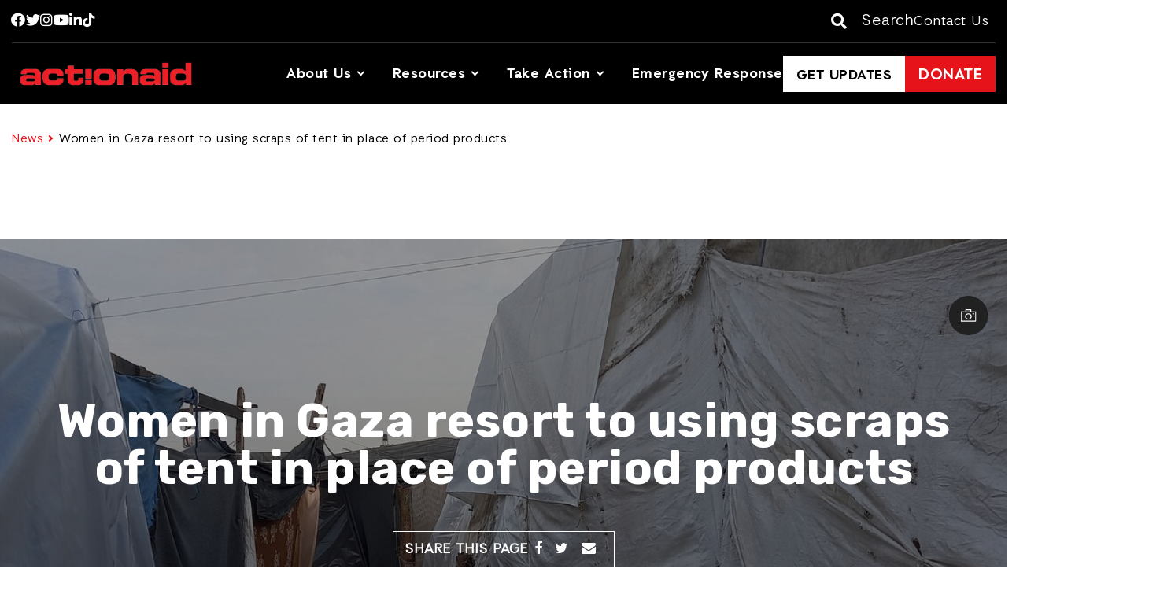

--- FILE ---
content_type: text/html; charset=UTF-8
request_url: https://www.actionaidusa.org/news/women-in-gaza-resort-to-using-scraps-of-tent-in-place-of-period-products/
body_size: 14746
content:
<!doctype html>
<html lang="en-US">
	<head>
		<!-- Required meta tags -->
		<meta charset="utf-8">
		<meta name="viewport" content="width=device-width, initial-scale=1, shrink-to-fit=no">
		<link media="all" href="https://www.actionaidusa.org/wp-content/uploads/autoptimize/css/autoptimize_95f0f6d1a3575d62d70614c3bb9cd12b.css" rel="stylesheet"><title>Women in Gaza resort to using scraps of tent in place of period products - ActionAid USA News</title>
		<meta name='robots' content='max-image-preview:large' />

<!-- Google Tag Manager for WordPress by gtm4wp.com -->
<script data-cfasync="false" data-pagespeed-no-defer>
	var gtm4wp_datalayer_name = "dataLayer";
	var dataLayer = dataLayer || [];
</script>
<!-- End Google Tag Manager for WordPress by gtm4wp.com -->
<!-- This site is optimized with the Yoast SEO Premium plugin v13.3 - https://yoast.com/wordpress/plugins/seo/ -->
<meta name="description" content="Women and girls in Gaza are resorting to unsafe ways of managing their periods amid a severe shortage of period products and catastrophic humanitarian"/>
<meta name="robots" content="max-snippet:-1, max-image-preview:large, max-video-preview:-1"/>
<link rel="canonical" href="https://www.actionaidusa.org/news/women-in-gaza-resort-to-using-scraps-of-tent-in-place-of-period-products/" />
<meta property="og:locale" content="en_US" />
<meta property="og:type" content="article" />
<meta property="og:title" content="Women in Gaza resort to using scraps of tent in place of period products - ActionAid USA News" />
<meta property="og:description" content="Women and girls in Gaza are resorting to unsafe ways of managing their periods amid a severe shortage of period products and catastrophic humanitarian" />
<meta property="og:url" content="https://www.actionaidusa.org/news/women-in-gaza-resort-to-using-scraps-of-tent-in-place-of-period-products/" />
<meta property="og:site_name" content="ActionAid USA" />
<meta property="article:publisher" content="https://www.facebook.com/actionaidusa" />
<meta property="og:image" content="https://www.actionaidusa.org/wp-content/uploads/2023/11/R282247.jpg" />
<meta property="og:image:secure_url" content="https://www.actionaidusa.org/wp-content/uploads/2023/11/R282247.jpg" />
<meta property="og:image:width" content="1400" />
<meta property="og:image:height" content="630" />
<meta name="twitter:card" content="summary_large_image" />
<meta name="twitter:description" content="Women and girls in Gaza are resorting to unsafe ways of managing their periods amid a severe shortage of period products and catastrophic humanitarian" />
<meta name="twitter:title" content="Women in Gaza resort to using scraps of tent in place of period products - ActionAid USA News" />
<meta name="twitter:site" content="@actionaidusa" />
<meta name="twitter:image" content="https://www.actionaidusa.org/wp-content/uploads/2023/11/R282247.jpg" />
<meta name="twitter:creator" content="@actionaidusa" />
<script type='application/ld+json' class='yoast-schema-graph yoast-schema-graph--main'>{"@context":"https://schema.org","@graph":[{"@type":"Organization","@id":"https://www.actionaidusa.org/#organization","name":"ActionAid USA","url":"https://www.actionaidusa.org/","sameAs":["https://www.facebook.com/actionaidusa","https://www.instagram.com/actionaidusa/","https://www.youtube.com/ActionAidUSA","https://twitter.com/actionaidusa"],"logo":{"@type":"ImageObject","@id":"https://www.actionaidusa.org/#logo","inLanguage":"en-US","url":"https://www.actionaidusa.org/wp-content/uploads/2016/09/Action-Aid-Red-Logo-small.webp","width":512,"height":802,"caption":"ActionAid USA"},"image":{"@id":"https://www.actionaidusa.org/#logo"}},{"@type":"WebSite","@id":"https://www.actionaidusa.org/#website","url":"https://www.actionaidusa.org/","name":"ActionAid USA","inLanguage":"en-US","publisher":{"@id":"https://www.actionaidusa.org/#organization"},"potentialAction":[{"@type":"SearchAction","target":"https://www.actionaidusa.org/?s={search_term_string}","query-input":"required name=search_term_string"}]},{"@type":"ImageObject","@id":"https://www.actionaidusa.org/news/women-in-gaza-resort-to-using-scraps-of-tent-in-place-of-period-products/#primaryimage","inLanguage":"en-US","url":"https://www.actionaidusa.org/wp-content/uploads/2023/11/R282247.jpg","width":1400,"height":630},{"@type":"WebPage","@id":"https://www.actionaidusa.org/news/women-in-gaza-resort-to-using-scraps-of-tent-in-place-of-period-products/#webpage","url":"https://www.actionaidusa.org/news/women-in-gaza-resort-to-using-scraps-of-tent-in-place-of-period-products/","name":"Women in Gaza resort to using scraps of tent in place of period products - ActionAid USA News","isPartOf":{"@id":"https://www.actionaidusa.org/#website"},"inLanguage":"en-US","primaryImageOfPage":{"@id":"https://www.actionaidusa.org/news/women-in-gaza-resort-to-using-scraps-of-tent-in-place-of-period-products/#primaryimage"},"datePublished":"2024-01-17T18:46:30+00:00","dateModified":"2024-01-17T18:52:33+00:00","description":"Women and girls in Gaza are resorting to unsafe ways of managing their periods amid a severe shortage of period products and catastrophic humanitarian","potentialAction":[{"@type":"ReadAction","target":["https://www.actionaidusa.org/news/women-in-gaza-resort-to-using-scraps-of-tent-in-place-of-period-products/"]}]}]}</script>
<!-- / Yoast SEO Premium plugin. -->

<link rel='dns-prefetch' href='//www.actionaidusa.org' />
<link rel='dns-prefetch' href='//cdn-images.mailchimp.com' />
<link rel="alternate" title="oEmbed (JSON)" type="application/json+oembed" href="https://www.actionaidusa.org/wp-json/oembed/1.0/embed?url=https%3A%2F%2Fwww.actionaidusa.org%2Fnews%2Fwomen-in-gaza-resort-to-using-scraps-of-tent-in-place-of-period-products%2F" />
<link rel="alternate" title="oEmbed (XML)" type="text/xml+oembed" href="https://www.actionaidusa.org/wp-json/oembed/1.0/embed?url=https%3A%2F%2Fwww.actionaidusa.org%2Fnews%2Fwomen-in-gaza-resort-to-using-scraps-of-tent-in-place-of-period-products%2F&#038;format=xml" />
<style id='wp-img-auto-sizes-contain-inline-css' type='text/css'>
img:is([sizes=auto i],[sizes^="auto," i]){contain-intrinsic-size:3000px 1500px}
/*# sourceURL=wp-img-auto-sizes-contain-inline-css */
</style>


<link rel='stylesheet' id='mailchimp-css' href='//cdn-images.mailchimp.com/embedcode/classic-10_7.css' type='text/css' media='all' />







<style id='co-authors-plus-coauthors-style-inline-css' type='text/css'>
.wp-block-co-authors-plus-coauthors.is-layout-flow [class*=wp-block-co-authors-plus]{display:inline}

/*# sourceURL=https://www.actionaidusa.org/wp-content/plugins/co-authors-plus/build/blocks/block-coauthors/style-index.css */
</style>
<style id='co-authors-plus-avatar-style-inline-css' type='text/css'>
.wp-block-co-authors-plus-avatar :where(img){height:auto;max-width:100%;vertical-align:bottom}.wp-block-co-authors-plus-coauthors.is-layout-flow .wp-block-co-authors-plus-avatar :where(img){vertical-align:middle}.wp-block-co-authors-plus-avatar:is(.alignleft,.alignright){display:table}.wp-block-co-authors-plus-avatar.aligncenter{display:table;margin-inline:auto}

/*# sourceURL=https://www.actionaidusa.org/wp-content/plugins/co-authors-plus/build/blocks/block-coauthor-avatar/style-index.css */
</style>
<style id='co-authors-plus-image-style-inline-css' type='text/css'>
.wp-block-co-authors-plus-image{margin-bottom:0}.wp-block-co-authors-plus-image :where(img){height:auto;max-width:100%;vertical-align:bottom}.wp-block-co-authors-plus-coauthors.is-layout-flow .wp-block-co-authors-plus-image :where(img){vertical-align:middle}.wp-block-co-authors-plus-image:is(.alignfull,.alignwide) :where(img){width:100%}.wp-block-co-authors-plus-image:is(.alignleft,.alignright){display:table}.wp-block-co-authors-plus-image.aligncenter{display:table;margin-inline:auto}

/*# sourceURL=https://www.actionaidusa.org/wp-content/plugins/co-authors-plus/build/blocks/block-coauthor-image/style-index.css */
</style>




<style id='global-styles-inline-css' type='text/css'>
:root{--wp--preset--aspect-ratio--square: 1;--wp--preset--aspect-ratio--4-3: 4/3;--wp--preset--aspect-ratio--3-4: 3/4;--wp--preset--aspect-ratio--3-2: 3/2;--wp--preset--aspect-ratio--2-3: 2/3;--wp--preset--aspect-ratio--16-9: 16/9;--wp--preset--aspect-ratio--9-16: 9/16;--wp--preset--color--black: #000000;--wp--preset--color--cyan-bluish-gray: #abb8c3;--wp--preset--color--white: #ffffff;--wp--preset--color--pale-pink: #f78da7;--wp--preset--color--vivid-red: #cf2e2e;--wp--preset--color--luminous-vivid-orange: #ff6900;--wp--preset--color--luminous-vivid-amber: #fcb900;--wp--preset--color--light-green-cyan: #7bdcb5;--wp--preset--color--vivid-green-cyan: #00d084;--wp--preset--color--pale-cyan-blue: #8ed1fc;--wp--preset--color--vivid-cyan-blue: #0693e3;--wp--preset--color--vivid-purple: #9b51e0;--wp--preset--color--dark-red: #A71D22;--wp--preset--color--red: #ED1D24;--wp--preset--color--light-blue: #b6deff;--wp--preset--color--egg: #FBA919;--wp--preset--color--yellow: #F3EC19;--wp--preset--color--light-yellow: #FAF6A8;--wp--preset--color--ocre: #F4BC03;--wp--preset--color--sinbad: #93CDC0;--wp--preset--color--beige: #EEEFE9;--wp--preset--gradient--vivid-cyan-blue-to-vivid-purple: linear-gradient(135deg,rgb(6,147,227) 0%,rgb(155,81,224) 100%);--wp--preset--gradient--light-green-cyan-to-vivid-green-cyan: linear-gradient(135deg,rgb(122,220,180) 0%,rgb(0,208,130) 100%);--wp--preset--gradient--luminous-vivid-amber-to-luminous-vivid-orange: linear-gradient(135deg,rgb(252,185,0) 0%,rgb(255,105,0) 100%);--wp--preset--gradient--luminous-vivid-orange-to-vivid-red: linear-gradient(135deg,rgb(255,105,0) 0%,rgb(207,46,46) 100%);--wp--preset--gradient--very-light-gray-to-cyan-bluish-gray: linear-gradient(135deg,rgb(238,238,238) 0%,rgb(169,184,195) 100%);--wp--preset--gradient--cool-to-warm-spectrum: linear-gradient(135deg,rgb(74,234,220) 0%,rgb(151,120,209) 20%,rgb(207,42,186) 40%,rgb(238,44,130) 60%,rgb(251,105,98) 80%,rgb(254,248,76) 100%);--wp--preset--gradient--blush-light-purple: linear-gradient(135deg,rgb(255,206,236) 0%,rgb(152,150,240) 100%);--wp--preset--gradient--blush-bordeaux: linear-gradient(135deg,rgb(254,205,165) 0%,rgb(254,45,45) 50%,rgb(107,0,62) 100%);--wp--preset--gradient--luminous-dusk: linear-gradient(135deg,rgb(255,203,112) 0%,rgb(199,81,192) 50%,rgb(65,88,208) 100%);--wp--preset--gradient--pale-ocean: linear-gradient(135deg,rgb(255,245,203) 0%,rgb(182,227,212) 50%,rgb(51,167,181) 100%);--wp--preset--gradient--electric-grass: linear-gradient(135deg,rgb(202,248,128) 0%,rgb(113,206,126) 100%);--wp--preset--gradient--midnight: linear-gradient(135deg,rgb(2,3,129) 0%,rgb(40,116,252) 100%);--wp--preset--font-size--small: 13px;--wp--preset--font-size--medium: 20px;--wp--preset--font-size--large: 36px;--wp--preset--font-size--x-large: 42px;--wp--preset--spacing--20: 0.44rem;--wp--preset--spacing--30: 0.67rem;--wp--preset--spacing--40: 1rem;--wp--preset--spacing--50: 1.5rem;--wp--preset--spacing--60: 2.25rem;--wp--preset--spacing--70: 3.38rem;--wp--preset--spacing--80: 5.06rem;--wp--preset--shadow--natural: 6px 6px 9px rgba(0, 0, 0, 0.2);--wp--preset--shadow--deep: 12px 12px 50px rgba(0, 0, 0, 0.4);--wp--preset--shadow--sharp: 6px 6px 0px rgba(0, 0, 0, 0.2);--wp--preset--shadow--outlined: 6px 6px 0px -3px rgb(255, 255, 255), 6px 6px rgb(0, 0, 0);--wp--preset--shadow--crisp: 6px 6px 0px rgb(0, 0, 0);}:root { --wp--style--global--content-size: 1370px;--wp--style--global--wide-size: 1440px; }:where(body) { margin: 0; }.wp-site-blocks > .alignleft { float: left; margin-right: 2em; }.wp-site-blocks > .alignright { float: right; margin-left: 2em; }.wp-site-blocks > .aligncenter { justify-content: center; margin-left: auto; margin-right: auto; }:where(.is-layout-flex){gap: 0.5em;}:where(.is-layout-grid){gap: 0.5em;}.is-layout-flow > .alignleft{float: left;margin-inline-start: 0;margin-inline-end: 2em;}.is-layout-flow > .alignright{float: right;margin-inline-start: 2em;margin-inline-end: 0;}.is-layout-flow > .aligncenter{margin-left: auto !important;margin-right: auto !important;}.is-layout-constrained > .alignleft{float: left;margin-inline-start: 0;margin-inline-end: 2em;}.is-layout-constrained > .alignright{float: right;margin-inline-start: 2em;margin-inline-end: 0;}.is-layout-constrained > .aligncenter{margin-left: auto !important;margin-right: auto !important;}.is-layout-constrained > :where(:not(.alignleft):not(.alignright):not(.alignfull)){max-width: var(--wp--style--global--content-size);margin-left: auto !important;margin-right: auto !important;}.is-layout-constrained > .alignwide{max-width: var(--wp--style--global--wide-size);}body .is-layout-flex{display: flex;}.is-layout-flex{flex-wrap: wrap;align-items: center;}.is-layout-flex > :is(*, div){margin: 0;}body .is-layout-grid{display: grid;}.is-layout-grid > :is(*, div){margin: 0;}body{font-size: 18px;padding-top: 0px;padding-right: 0px;padding-bottom: 0px;padding-left: 0px;}a:where(:not(.wp-element-button)){text-decoration: underline;}:root :where(.wp-element-button, .wp-block-button__link){background-color: #32373c;border-width: 0;color: #fff;font-family: inherit;font-size: inherit;font-style: inherit;font-weight: inherit;letter-spacing: inherit;line-height: inherit;padding-top: calc(0.667em + 2px);padding-right: calc(1.333em + 2px);padding-bottom: calc(0.667em + 2px);padding-left: calc(1.333em + 2px);text-decoration: none;text-transform: inherit;}.has-black-color{color: var(--wp--preset--color--black) !important;}.has-cyan-bluish-gray-color{color: var(--wp--preset--color--cyan-bluish-gray) !important;}.has-white-color{color: var(--wp--preset--color--white) !important;}.has-pale-pink-color{color: var(--wp--preset--color--pale-pink) !important;}.has-vivid-red-color{color: var(--wp--preset--color--vivid-red) !important;}.has-luminous-vivid-orange-color{color: var(--wp--preset--color--luminous-vivid-orange) !important;}.has-luminous-vivid-amber-color{color: var(--wp--preset--color--luminous-vivid-amber) !important;}.has-light-green-cyan-color{color: var(--wp--preset--color--light-green-cyan) !important;}.has-vivid-green-cyan-color{color: var(--wp--preset--color--vivid-green-cyan) !important;}.has-pale-cyan-blue-color{color: var(--wp--preset--color--pale-cyan-blue) !important;}.has-vivid-cyan-blue-color{color: var(--wp--preset--color--vivid-cyan-blue) !important;}.has-vivid-purple-color{color: var(--wp--preset--color--vivid-purple) !important;}.has-dark-red-color{color: var(--wp--preset--color--dark-red) !important;}.has-red-color{color: var(--wp--preset--color--red) !important;}.has-light-blue-color{color: var(--wp--preset--color--light-blue) !important;}.has-egg-color{color: var(--wp--preset--color--egg) !important;}.has-yellow-color{color: var(--wp--preset--color--yellow) !important;}.has-light-yellow-color{color: var(--wp--preset--color--light-yellow) !important;}.has-ocre-color{color: var(--wp--preset--color--ocre) !important;}.has-sinbad-color{color: var(--wp--preset--color--sinbad) !important;}.has-beige-color{color: var(--wp--preset--color--beige) !important;}.has-black-background-color{background-color: var(--wp--preset--color--black) !important;}.has-cyan-bluish-gray-background-color{background-color: var(--wp--preset--color--cyan-bluish-gray) !important;}.has-white-background-color{background-color: var(--wp--preset--color--white) !important;}.has-pale-pink-background-color{background-color: var(--wp--preset--color--pale-pink) !important;}.has-vivid-red-background-color{background-color: var(--wp--preset--color--vivid-red) !important;}.has-luminous-vivid-orange-background-color{background-color: var(--wp--preset--color--luminous-vivid-orange) !important;}.has-luminous-vivid-amber-background-color{background-color: var(--wp--preset--color--luminous-vivid-amber) !important;}.has-light-green-cyan-background-color{background-color: var(--wp--preset--color--light-green-cyan) !important;}.has-vivid-green-cyan-background-color{background-color: var(--wp--preset--color--vivid-green-cyan) !important;}.has-pale-cyan-blue-background-color{background-color: var(--wp--preset--color--pale-cyan-blue) !important;}.has-vivid-cyan-blue-background-color{background-color: var(--wp--preset--color--vivid-cyan-blue) !important;}.has-vivid-purple-background-color{background-color: var(--wp--preset--color--vivid-purple) !important;}.has-dark-red-background-color{background-color: var(--wp--preset--color--dark-red) !important;}.has-red-background-color{background-color: var(--wp--preset--color--red) !important;}.has-light-blue-background-color{background-color: var(--wp--preset--color--light-blue) !important;}.has-egg-background-color{background-color: var(--wp--preset--color--egg) !important;}.has-yellow-background-color{background-color: var(--wp--preset--color--yellow) !important;}.has-light-yellow-background-color{background-color: var(--wp--preset--color--light-yellow) !important;}.has-ocre-background-color{background-color: var(--wp--preset--color--ocre) !important;}.has-sinbad-background-color{background-color: var(--wp--preset--color--sinbad) !important;}.has-beige-background-color{background-color: var(--wp--preset--color--beige) !important;}.has-black-border-color{border-color: var(--wp--preset--color--black) !important;}.has-cyan-bluish-gray-border-color{border-color: var(--wp--preset--color--cyan-bluish-gray) !important;}.has-white-border-color{border-color: var(--wp--preset--color--white) !important;}.has-pale-pink-border-color{border-color: var(--wp--preset--color--pale-pink) !important;}.has-vivid-red-border-color{border-color: var(--wp--preset--color--vivid-red) !important;}.has-luminous-vivid-orange-border-color{border-color: var(--wp--preset--color--luminous-vivid-orange) !important;}.has-luminous-vivid-amber-border-color{border-color: var(--wp--preset--color--luminous-vivid-amber) !important;}.has-light-green-cyan-border-color{border-color: var(--wp--preset--color--light-green-cyan) !important;}.has-vivid-green-cyan-border-color{border-color: var(--wp--preset--color--vivid-green-cyan) !important;}.has-pale-cyan-blue-border-color{border-color: var(--wp--preset--color--pale-cyan-blue) !important;}.has-vivid-cyan-blue-border-color{border-color: var(--wp--preset--color--vivid-cyan-blue) !important;}.has-vivid-purple-border-color{border-color: var(--wp--preset--color--vivid-purple) !important;}.has-dark-red-border-color{border-color: var(--wp--preset--color--dark-red) !important;}.has-red-border-color{border-color: var(--wp--preset--color--red) !important;}.has-light-blue-border-color{border-color: var(--wp--preset--color--light-blue) !important;}.has-egg-border-color{border-color: var(--wp--preset--color--egg) !important;}.has-yellow-border-color{border-color: var(--wp--preset--color--yellow) !important;}.has-light-yellow-border-color{border-color: var(--wp--preset--color--light-yellow) !important;}.has-ocre-border-color{border-color: var(--wp--preset--color--ocre) !important;}.has-sinbad-border-color{border-color: var(--wp--preset--color--sinbad) !important;}.has-beige-border-color{border-color: var(--wp--preset--color--beige) !important;}.has-vivid-cyan-blue-to-vivid-purple-gradient-background{background: var(--wp--preset--gradient--vivid-cyan-blue-to-vivid-purple) !important;}.has-light-green-cyan-to-vivid-green-cyan-gradient-background{background: var(--wp--preset--gradient--light-green-cyan-to-vivid-green-cyan) !important;}.has-luminous-vivid-amber-to-luminous-vivid-orange-gradient-background{background: var(--wp--preset--gradient--luminous-vivid-amber-to-luminous-vivid-orange) !important;}.has-luminous-vivid-orange-to-vivid-red-gradient-background{background: var(--wp--preset--gradient--luminous-vivid-orange-to-vivid-red) !important;}.has-very-light-gray-to-cyan-bluish-gray-gradient-background{background: var(--wp--preset--gradient--very-light-gray-to-cyan-bluish-gray) !important;}.has-cool-to-warm-spectrum-gradient-background{background: var(--wp--preset--gradient--cool-to-warm-spectrum) !important;}.has-blush-light-purple-gradient-background{background: var(--wp--preset--gradient--blush-light-purple) !important;}.has-blush-bordeaux-gradient-background{background: var(--wp--preset--gradient--blush-bordeaux) !important;}.has-luminous-dusk-gradient-background{background: var(--wp--preset--gradient--luminous-dusk) !important;}.has-pale-ocean-gradient-background{background: var(--wp--preset--gradient--pale-ocean) !important;}.has-electric-grass-gradient-background{background: var(--wp--preset--gradient--electric-grass) !important;}.has-midnight-gradient-background{background: var(--wp--preset--gradient--midnight) !important;}.has-small-font-size{font-size: var(--wp--preset--font-size--small) !important;}.has-medium-font-size{font-size: var(--wp--preset--font-size--medium) !important;}.has-large-font-size{font-size: var(--wp--preset--font-size--large) !important;}.has-x-large-font-size{font-size: var(--wp--preset--font-size--x-large) !important;}
:where(.wp-block-post-template.is-layout-flex){gap: 1.25em;}:where(.wp-block-post-template.is-layout-grid){gap: 1.25em;}
:where(.wp-block-term-template.is-layout-flex){gap: 1.25em;}:where(.wp-block-term-template.is-layout-grid){gap: 1.25em;}
:where(.wp-block-columns.is-layout-flex){gap: 2em;}:where(.wp-block-columns.is-layout-grid){gap: 2em;}
:root :where(.wp-block-pullquote){font-size: 1.5em;line-height: 1.6;}
/*# sourceURL=global-styles-inline-css */
</style>

<script type="text/javascript" defer='defer' src="https://www.actionaidusa.org/wp-includes/js/jquery/jquery.min.js" id="jquery-core-js"></script>
<script type="text/javascript" defer='defer' src="https://www.actionaidusa.org/wp-content/themes/actionaid/assets/js/jquery-ui.min.js" id="jqueryui-js"></script>
<script type="text/javascript" defer='defer' src="https://www.actionaidusa.org/wp-content/themes/actionaid/assets/js/modernizr.min.js" id="modernizer-js"></script>
<style>
.btn-hoverblack a{
	background-color: #ED1D24;
    line-height: 2;
    text-transform: uppercase;
    font-weight: bold;
    padding: 9px 15px 5px;
    font-family: Auxilia Bold, Times, serif;
    font-size: 20px;
}
	
.btn-hoverblack a:hover{
	background-color: #000 !important;
}
</style><meta name="generator" content="webp-uploads 2.6.1">

<!-- Google Tag Manager for WordPress by gtm4wp.com -->
<!-- GTM Container placement set to manual -->
<script data-cfasync="false" data-pagespeed-no-defer type="text/javascript">
	var dataLayer_content = {"pagePostType":"actionaid_news","pagePostType2":"single-actionaid_news","pagePostAuthor":"Christal"};
	dataLayer.push( dataLayer_content );
</script>
<script data-cfasync="false" data-pagespeed-no-defer type="text/javascript">
(function(w,d,s,l,i){w[l]=w[l]||[];w[l].push({'gtm.start':
new Date().getTime(),event:'gtm.js'});var f=d.getElementsByTagName(s)[0],
j=d.createElement(s),dl=l!='dataLayer'?'&l='+l:'';j.async=true;j.src=
'//www.googletagmanager.com/gtm.js?id='+i+dl;f.parentNode.insertBefore(j,f);
})(window,document,'script','dataLayer','GTM-5TNHHPL');
</script>
<!-- End Google Tag Manager for WordPress by gtm4wp.com -->
				<link rel="preconnect" href="https://fonts.googleapis.com">
				<link rel="preconnect" href="https://fonts.gstatic.com" crossorigin>
				
				<link rel="preload" href="https://www.actionaidusa.org/wp-content/themes/actionaid/assets/fonts/auxilia/Auxilia-Black.woff2" as="font" type="font/woff2" crossorigin>
				<link rel="preload" href="https://www.actionaidusa.org/wp-content/themes/actionaid/assets/fonts/auxilia/Auxilia-Bold.woff2" as="font" type="font/woff2" crossorigin>
				<link rel="preload" href="https://www.actionaidusa.org/wp-content/themes/actionaid/assets/fonts/auxilia/Auxilia-BoldOblique.woff2" as="font" type="font/woff2" crossorigin>
				<link rel="preload" href="https://www.actionaidusa.org/wp-content/themes/actionaid/assets/fonts/auxilia/Auxilia-Light.woff2" as="font" type="font/woff2" crossorigin>
				<link rel="preload" href="https://www.actionaidusa.org/wp-content/themes/actionaid/assets/fonts/auxilia/Auxilia-LightOblique.woff2" as="font" type="font/woff2" crossorigin>
				<link rel="preload" href="https://www.actionaidusa.org/wp-content/themes/actionaid/assets/fonts/auxilia/Auxilia-Oblique.woff2" as="font" type="font/woff2" crossorigin>
				<link rel="preload" href="https://www.actionaidusa.org/wp-content/themes/actionaid/assets/fonts/auxilia/Auxilia-Thin.woff2" as="font" type="font/woff2" crossorigin>
				<link rel="preload" href="https://www.actionaidusa.org/wp-content/themes/actionaid/assets/fonts/auxilia/Auxilia-ThinOblique.woff2" as="font" type="font/woff2" crossorigin>
				<link rel="preload" href="https://www.actionaidusa.org/wp-content/themes/actionaid/assets/fonts/auxilia/Auxilia.woff2" as="font" type="font/woff2" crossorigin>
				<link rel="preload" href="https://www.actionaidusa.org/wp-content/themes/actionaid/assets/fonts/fa-regular-400.woff2" as="font" type="font/woff2" crossorigin>
				<link rel="preload" href="https://www.actionaidusa.org/wp-content/themes/actionaid/assets/fonts/fa-solid-900.woff2" as="font" type="font/woff2" crossorigin>
				<link rel="amphtml" href="https://www.actionaidusa.org/news/women-in-gaza-resort-to-using-scraps-of-tent-in-place-of-period-products/amp/"><link rel="icon" href="https://www.actionaidusa.org/wp-content/uploads/2016/09/cropped-AA-Logo-Exclamation-Mark-90x90.jpg" sizes="32x32" />
<link rel="icon" href="https://www.actionaidusa.org/wp-content/uploads/2016/09/cropped-AA-Logo-Exclamation-Mark-300x300.jpg" sizes="192x192" />
<link rel="apple-touch-icon" href="https://www.actionaidusa.org/wp-content/uploads/2016/09/cropped-AA-Logo-Exclamation-Mark-300x300.jpg" />
<meta name="msapplication-TileImage" content="https://www.actionaidusa.org/wp-content/uploads/2016/09/cropped-AA-Logo-Exclamation-Mark-300x300.jpg" />
		<style type="text/css" id="wp-custom-css">
			/*Masonry edit*/
.masonry {
	z-index: 0;
}

.js-desc-parent.odd .on-left {
	/* left: auto;
	right: 200%; */
	right: auto;
	left: 100%;
}

.js-desc-parent:nth-child(3) .on-left {
	left: auto;
	right: 200%;

}

.js-desc-parent:nth-child(2) .on-left {
	right: auto;
	left: 100%;
}

.on-left {
	/* right: auto;
	left: 100%; */
	left: auto;
	right: 200%;
}		</style>
			</head>
	<body class=" actionaid_news">
		<div class="mobile-nav js-mobileNav">
			<div class="mobile-nav__close">
				<a class="js-btn-mbmenu" href="#" aria-label="Menu close"><span class="link-hide">Menu close</span><i class="fas fa-times"></i> </a>
			</div>
		</div>
		<div class="wrap-sticky">
			<div class="absolute-top">
				<div class="navbar-top">
					<div class="nav-search">
						<form method="get" action="https://www.actionaidusa.org" role="search">
							<div class="input-group form-search">
							<span class="input-group-btn close-search">
								<button class="btn" type="button"><span class="link-hide">close</span><i class="fa fa-times"><span class="link-hide">close</span></i></button>
							</span>
							<label for="search-top" aria-labelledby="search-top" class="link-hide">Search: </label>
							<input id="search-top" type="text" class="form-control" name="s" placeholder="Search">
							<span class="input-group-btn">
								<button class="btn" type="button"><span class="link-hide">close</span><i class="fa fa-search"><span class="link-hide">close</span></i></button>
							</span>
							</div>
						</form>
					</div> <!-- nav-search -->

					<div class="container-fluid">
						<div class="navbar-top__wrapper">
							<div class="navbar-top__left">
																<ul class="social-media m-hide">
																			<li><a href="https://www.facebook.com/actionaidusa" target="_BLANK" aria-label="Facebook"><span class="link-hide">Facebook</span><i class="fab fa-facebook-f"></i></a></li>
																												<li><a href="https://www.twitter.com/actionaidusa" target="_BLANK" aria-label="Twitter"><span class="link-hide">Twitter</span><i class="fab fa-twitter"></i></a></li>
																												<li><a href="https://www.instagram.com/actionaidusa" target="_BLANK" aria-label="Instagram"><span class="link-hide">Instagram</span><i class="fab fa-instagram"></i></a></li>
																												<li><a href="https://www.youtube.com/ActionAidUSA" target="_BLANK" aria-label="Youtube"><span class="link-hide">Youtube</span><i class="fab fa-youtube"></i></a></li>
																												<li><a href="https://www.linkedin.com/company/actionaid-usa/" target="_BLANK" aria-label="Linkedin"><span class="link-hide">Linkedin</span><i class="fab fa-linkedin-in"></i></a></li>
																												<li><a href="https://www.tiktok.com/@actionaidusa" target="_BLANK" aria-label="Tiktok"><span class="link-hide">Tiktok</span><i class="fab fa-tiktok"></i></a></li>
																	</ul>
								<div class="search m-show">
									<a href="#" class="main-searchz" aria-label="Search">
										<i class="fas fa-search"></i>
										<span>Search</span>
									</a>
								</div>
							</div>
							<div class="navbar-top__middle">
								<a class="navbar-brand logoz" href="https://www.actionaidusa.org/" aria-label="Logo">
									<img width="168" height="35" src="https://www.actionaidusa.org/wp-content/themes/actionaid/assets/images/aalogo.webp" alt="Actionaid" srcset="https://www.actionaidusa.org/wp-content/themes/actionaid/assets/images/aalogo-168.webp 300w, https://www.actionaidusa.org/wp-content/themes/actionaid/assets/images/aalogo.webp 1200w" sizes="(max-width: 168px) 100vw, 168px">
									<span class="link-hide">Homepage</span>
								</a>
							</div>
							<div class="navbar-top__right">
								<div class="search m-hide">
									<a href="#" class="main-searchz" aria-label="Search">
										<i class="fas fa-search"></i>
										<span>Search</span>
									</a>
								</div>
																	<a class="m-hide" href="/about/contact/">Contact Us</a>
																<a href="#" class="btn-mbmenu js-btn-mbmenu" aria-label="Mobile Menu">
									<span class="link-hide">mobile menu</span>
									<i class="fas fa-bars"></i>
								</a>
							</div>
						</div>
					</div>
				</div>
				<nav class="navbar navbar-default navbar-gradient bg-solid">
					<div class="container-fluid">
						<div class="collapse navbar-collapse" id="navbarMobile">
							<div class="navbar-collapse__left">
								<a class="navbar-brand logoz" href="https://www.actionaidusa.org/" aria-label="Logo">
									<img width="239" height="50" src="https://www.actionaidusa.org/wp-content/themes/actionaid/assets/images/aalogo.webp" alt="Actionaid" srcset="https://www.actionaidusa.org/wp-content/themes/actionaid/assets/images/aalogo-168.webp 300w, https://www.actionaidusa.org/wp-content/themes/actionaid/assets/images/aalogo.webp 1200w" sizes="(max-width: 767px) 100vw, (max-width: 1240px) 168px, 350px">
									<span class="link-hide">Homepage</span>
								</a>
							</div>
							<div class="navbar-collapse__right">
								<div class="dropdown-lists">
									<ul class='site-map site-map-popout'><li class='menu-item menu-item-has-children menu-item-7214 nav-item dropdown'><a class=' dropdown-toggle' href='#'>About Us</a><ul class='dropdown-menu-popup'><li class='menu-item nav-item'><a class='' href='https://www.actionaidusa.org/about/'>Who We Are</a><li class='menu-item nav-item'><a class='' href='https://www.actionaidusa.org/work/'>Our Work</a><li class='menu-item nav-item'><a class='' href='https://www.actionaidusa.org/about/experts/'>Staff</a><li class='menu-item nav-item'><a class='' href='https://www.actionaidusa.org/about/board-of-directors/'>Board of Directors</a><li class='menu-item nav-item'><a class='' href='https://www.actionaidusa.org/about/annual-financial-reports/'>Annual &#038; Financial Reports</a><li class='menu-item nav-item'><a class='' href='https://www.actionaidusa.org/about/jobs/'>Jobs</a></li></ul></li><li class='menu-item menu-item-has-children menu-item-7221 nav-item dropdown'><a class=' dropdown-toggle' href='#'>Resources</a><ul class='dropdown-menu-popup'><li class='menu-item nav-item'><a class='' href='https://www.actionaidusa.org/news/type/impact-stories/'>Impact Stories</a><li class='menu-item nav-item'><a class='' href='/news'>News & Insights</a><li class='menu-item nav-item'><a class='' href='https://www.actionaidusa.org/news/type/reports-publication/'>Reports & Publications</a><li class='menu-item nav-item'><a class='' href='https://www.actionaidusa.org/staff-blog/'>Staff Blog</a></li></ul></li><li class='menu-item menu-item-has-children menu-item-7226 nav-item dropdown'><a class=' dropdown-toggle' href='#'>Take Action</a><ul class='dropdown-menu-popup'><li class='menu-item nav-item'><a class='' href='https://www.actionaidusa.org/get-involved/'>Get Involved</a><li class='menu-item nav-item'><a class='' href='https://www.actionaidusa.org/act-now/'>Act Now</a><li class='menu-item nav-item'><a class='' href='https://www.actionaidusa.org/get-involved/fundraise/'>Fundraise</a><li class='menu-item nav-item'><a class='' href='https://www.bonfire.com/store/actionaid-merch-store/'>Shop</a><li class='menu-item nav-item'><a class='get-updates btn btn-alt btn-alt--border' href='https://www.actionaidusa.org/newsletter-signup/'>Get Updates</a><li class='menu-item nav-item'><a class='donate-url btn btn-alt btn-alt--red' href='https://act.actionaidusa.org/a/main?utm_source=button&utm_medium=web'>Donate</a></li></ul></li><li class='menu-item-8654 menu-item-8654 nav-item'><a class='foot-col-hide' href='https://www.actionaidusa.org/core-issues/issue/emergency-response/'>Emergency Response</a></li></ul>									<div class="button-lists">
																					<a class="btn btn-alt btn-alt--white btn-alt--border" href="/newsletter-signup"
																						>Get Updates</a>
																															<a class="btn btn-alt btn-alt--red" href="https://act.actionaidusa.org/a/main?utm_source=top-button&#038;utm_medium=web"
											target='_BLANK'											>Donate</a>
																			</div>
								</div>
							</div>
						</nav>
					</div>
				</div>
			</div>
		</div>


<div class="section padding-clear top-space">
	<div id="breadcrumb" class="breadcrumb between"><a class="item item-archive" href="https://www.actionaidusa.org/news/">News</a><span class="item-current item">Women in Gaza resort to using scraps of tent in place of period products</span></div>
	<div class="page-header header-vertical-align large bg-image from-post-thumbnail" data-image="https://www.actionaidusa.org/wp-content/uploads/2023/11/R282247.jpg">
		<div class="overlay"></div>
				<div class="captcolapse">
			<button class="captcolapse__btn js-captcolapse">Show image caption</button>
			<div class="captcolapse__caption">
				<div class="captcolapse__credit"><span>ActionAid</span></div>
			</div>
		</div>
				<div class="container text-center">
			<div class="content">
				<h1 class="title">Women in Gaza resort to using scraps of tent in place of period products</h1>
				<div class="share">
					<ul class="list-line pull-right">
						<li><a href='https://www.facebook.com/sharer.php?u=https://www.actionaidusa.org/news/women-in-gaza-resort-to-using-scraps-of-tent-in-place-of-period-products/&t=Women in Gaza resort to using scraps of tent in place of period products' class="share-pop" aria-label="Share Facebook"><span class="link-hide">Facebook</span><i class="fa fa-facebook"></i></a></li>
						<li><a href='https://twitter.com/share?url=Women in Gaza resort to using scraps of tent in place of period products+https://www.actionaidusa.org/news/women-in-gaza-resort-to-using-scraps-of-tent-in-place-of-period-products/&via=ActionAidUSA' class="share-pop" aria-label="Share Twitter"><span class="link-hide">Twitter</span><i class="fa fa-twitter"></i></a></li>
						<li><a href="mailto:?&subject=Action Aid News and Updates&body=https://www.actionaidusa.org/news/women-in-gaza-resort-to-using-scraps-of-tent-in-place-of-period-products/" class="share-pop" aria-label="Share Email"><span class="link-hide">Email</span><i class="fa fa-envelope"></i></a></li>
					</ul>
					SHARE THIS PAGE
				</div>
			</div>
		</div>
	</div>
	<!-- End Home -->
<div class="clearfix"></div>
<!-- Start Section -->
    <div class="section relative padding-clear">
		<div class="half" data-target=".sidebar-post" data-bg-color="#eeeee9"></div>
		<div class="container">
			 <div class="row">
				<!-- Start Main Post -->
				<div class="col-md-9 section-post  col-md-push-3 main-post single-blog-content">
					<!-- Start Content -->
					<div class="border-bold with-large-img paddingbot-clear margintop70-mobile">
						<article id="post-11797" class="post-11797 actionaid_news type-actionaid_news status-publish has-post-thumbnail hentry tax_issues-emergency-response tax_region-middle-east tax_region-palestine tax_tag-catastrophic-conditions tax_tag-gaza tax_tag-human-rights tax_tag-humanitarian-aid tax_tag-humanitarian-crisis tax_tag-israel post-odd">
							<div class="meta-post datev2 marginbot20">January 17, 2024</div>
							
<p>Women and girls in Gaza are resorting to unsafe ways of managing their periods amid a severe shortage of period products and catastrophic humanitarian conditions. ActionAid has heard that some displaced women living in Rafah are so desperate they are cutting out small pieces of the tents they rely on for shelter from the cold and rain to use as a substitute for period products, risking infection. The lack of water means keeping clean is near impossible, with women telling us they have gone for weeks without a proper place to bathe.</p>



<p>A staff member at ActionAid Palestine, who wishes to remain anonymous, has been displaced from her home three times and is now in the south of Gaza. She told us:</p>



<blockquote class="wp-block-quote is-layout-flow wp-block-quote-is-layout-flow">
<p><em>“There is no water. I suffered during my period. There was no water available for me to get clean during my period. I had no sanitary pads for my own needs throughout my period.”</em>  </p>
</blockquote>



<p>With Rafah currently hosting more than a million displaced people – more than four times its usual population – in extremely overcrowded conditions, there is no privacy. Lines for toilets are extremely long, with UNRWA estimating that there is only one toilet per 486 people at its shelters in Rafah.   </p>



<p><strong>Adara*</strong>, who was displaced from her home with her four children, told us:</p>



<blockquote class="wp-block-quote is-layout-flow wp-block-quote-is-layout-flow">
<p><em>“We suffer a lot whenever we want to go to the bathroom. We stand in line for a long time and the bathrooms are far away.”</em></p>
</blockquote>



<p>Only one of the three water pipelines from Israel to Gaza is operational, according to UNOCHA. People only have access to an average of 1.5 to 2 liters of water per day, falling below the essential 3 liters needed for basic survival and significantly lower than the recommended minimum of 15 liters daily to meet all water and sanitation needs, including washing.</p>



<p>ActionAid, alongside its local partners, Wefaq Association for Women and Childcare (WEFAQ), is supporting women and girls in Gaza as best we can amid extremely challenging conditions for aid operations. Our support so far has included distributing hygiene kits (tissues, toilet paper, soap, sanitary pads and wet wipes) <s>&#8211;</s> and constructing 60 toilet and shower blocks in Rafah, which will provide women and girls with a private space.  </p>



<p><strong>Riham Jafari, Advocacy and Communications Coordinator at ActionAid Palestine, </strong>said:</p>



<blockquote class="wp-block-quote is-layout-flow wp-block-quote-is-layout-flow">
<p><em>“Imagine having to manage your period with no period products, toilet paper or soap, and no chance of being able to wash yourself – all while living cheek by jowl with other people without a moment of privacy. This is the reality for hundreds of thousands of women and girls in Gaza right now. It isn’t just affront to their dignity – it&#8217;s a real health hazard too. </em>  <br>  <br><em>One of our colleagues in Gaza told me it has been weeks since she’s been able to have a shower. Women like her are showing incredible resilience and finding creative ways to manage their periods and needs as best they can, but they shouldn’t have to: it is a fundamental right for women to be able to manage their periods safely and with dignity. </em>  <br>  <br><em>At ActionAid, we are supporting women and girls as best we can, but with the already catastrophic humanitarian conditions worsening by the day and the scale of need skyrocketing,<s> </s> these solutions are just a sticking plaster. As we have repeatedly stated, what the people of Gaza need is a permanent ceasefire, now, to end the senseless killing of civilians, with women and girls making up 70% of those killed, and to allow desperately<s> </s> needed aid to reach those who need it.”</em>  </p>
</blockquote>



<p>A donation of $15 could provide a hygiene kit for a person in need in Gaza – including enough toiletries and menstrual products to last a month. Support those in crisis <strong><a href="https://act.actionaidusa.org/a/gaza-crisis-web?utm_source=news&amp;utm_medium=web&amp;utm_campaign=gaza-crisis" target="_blank" rel="noreferrer noopener">here.</a></strong></p>



<p><strong>ENDS</strong></p>



<p>For media requests, please email <a href="mailto:Jenna.Farineau@actionaid.org" target="_blank" rel="noreferrer noopener"><strong>Jenna.Farineau@actionaid.org</strong></a> or call 202-731-9593.</p>



<p>Spokespeople are available:</p>



<ul class="wp-block-list">
<li>Niranjali Amerasinghe, Executive Director of ActionAid USA</li>



<li>Riham Jafari, Coordinator of Advocacy and Communication for ActionAid Palestine</li>
</ul>



<p><strong>About ActionAid  </strong>&nbsp;</p>



<p>ActionAid is a global federation working with<strong> </strong>more than 41 million people living in more than 71 of the world’s poorest countries.<strong> </strong>We want to see a just, fair, and sustainable world, in which everybody enjoys the right to a life of dignity, and freedom from poverty and oppression. We work to achieve social justice and gender equality and to eradicate poverty.  &nbsp;</p>
							<br class="clear">
													</article>
						<div class="comment-box">
													</div>
						<!-- Start full Content -->
<div class="content-full bg-image" data-image="https://www.actionaidusa.org/wp-content/uploads/2021/06/R252889-1.webp">
	<div class="row caption caption-donate">
		<div class="col-md-8 col-sm-12 caption-donate-left">
			<h3 class="font-size32 font-size28-mobile">Support Palestinians in crisis</h3>
			<p class="font-size16 marginbot-clear">
				As the human rights of people in the occupied Palestinian territories continue to be abused, women and children are especially at risk. Gaza faces a dire lack of medical facilities, schools, and homes, as so many have been hit by Israeli airstrikes.

ActionAid works in communities near the border with Israel that have been most directly affected by the violence. ActionAid's women-led response is supporting the most vulnerable and marginalized individuals and communities.
			</p>
		</div>
		<div class="col-md-4 col-sm-12 caption-donate-right">
			<div class="margintop30"></div>
			<a class="btn btn-alt btn-alt--red" href="https://act.actionaidusa.org/a/gaza-crisis-web">Donate today</a>		</div>
	</div>
</div>
<div class="marginbot50"></div>

						<div class="marginbot40"></div>

						<!-- Start Nav Post -->
						<div class="nav-post">
							<div class="row">
																<div class="col-md-6 col-sm-6 col-nav">
									<div class="prev">
										<a href="https://www.actionaidusa.org/news/after-100-days-and-more-than-10000-children-killed-the-people-of-gaza-ask-where-is-the-world/" class="nav-link">
											<i class="fa fa-chevron-left"></i> Previous
										</a>
									</div>
									<div class="item-content quote">
										<blockquote class="font-size21">
											<a href="https://www.actionaidusa.org/news/after-100-days-and-more-than-10000-children-killed-the-people-of-gaza-ask-where-is-the-world/">
												<span>
													After 100 days and more than 10,000 children killed, the people of Gaza ask, 'Where is the world?'												</span>
											</a>
										</blockquote>
									</div>
								</div>
																								<div class="col-md-6 col-sm-6 col-nav">
									<div class="next">
										<a href="https://www.actionaidusa.org/news/essential-aid-prevented-from-entering-gaza-as-2-3-million-people-face-starvation-and-disease/" class="nav-link">
											Next <i class="fa fa-chevron-right"></i>
										</a>
									</div>
									<div class="item-content quote">
										<blockquote class="font-size21">
											<a href="https://www.actionaidusa.org/news/essential-aid-prevented-from-entering-gaza-as-2-3-million-people-face-starvation-and-disease/">
												<span>
													Essential aid prevented from entering Gaza as 2.3 million people face starvation and disease 												</span>
											</a>
										</blockquote>
									</div>
								</div>
															</div>
						</div>
						<!-- End Nav Post -->
					</div>
					<!-- End Content -->
				</div>
				<!-- End Main Post -->
				<!-- Start Sidebar Post -->
				<div class="col-md-3 col-md-pull-9 sidebar-post">
					<div class="side margintop75-tablet">
	<!-- Start Link -->
	<div class="widget">
				<a href="https://www.actionaidusa.org/news/" class="black-content">
			<span class="font-size16 normalize">View All
				News			</span>
		</a>
	</div>
	<!-- End Link -->
	
		
					<!-- Start Issues -->
			<div class="widget">
				<h5 class="uppercase">Issues</h5>
				<ul class="list-column widget-list">
									<li class="col-xs-4">
						<div class="item-filter">
							<a href="https://www.actionaidusa.org/issue-category/emergency-response/" class="img-change" aria-label="Emergency Response">
								<div class="img-change">
									<img src="https://www.actionaidusa.org/wp-content/uploads/2025/11/icon03.webp" alt="Emergency Response" loading="lazy">
									<img src="https://www.actionaidusa.org/wp-content/uploads/2025/11/icon03-active.webp" alt="Emergency Response" class="img-active" loading="lazy">
									<h6 class="title">Emergency Response</h6>
								</div>
							</a>
						</div>
					</li>
								</ul>
			</div>
			<!-- End Issues -->
		
					<!-- Start Region -->
			<div class="widget">
				<h5 class="uppercase">Region</h5>
				<ul class="list-column widget-list">
										<li class="col-xs-4">
							<div class="item-filter">
								<a href="https://www.actionaidusa.org/region-category/middle-east/" class="img-change"aria-label="Middle East">
									<div class="img-change">
										<img src="https://www.actionaidusa.org/wp-content/uploads/2022/01/me-2x-1.webp" alt="Middle East" loading="lazy">
										<img src="https://www.actionaidusa.org/wp-content/uploads/2022/01/me-over-2x.webp" alt="Middle East" class="img-active" loading="lazy">
										<h6 class="title">Middle East</h6>
									</div>
								</a>
							</div>
						</li>
										</ul>
			</div>
			<!-- End Region -->
		
					<!-- Start Tags -->
			<div class="widget">
				<h5 class="uppercase">Tags</h5>
				<ul class="tags">
											<li><a href="https://www.actionaidusa.org/blog/tag/catastrophic-conditions/">catastrophic conditions</a></li>
											<li><a href="https://www.actionaidusa.org/blog/tag/gaza/">Gaza</a></li>
											<li><a href="https://www.actionaidusa.org/blog/tag/human-rights/">human rights</a></li>
											<li><a href="https://www.actionaidusa.org/blog/tag/humanitarian-aid/">Humanitarian aid</a></li>
											<li><a href="https://www.actionaidusa.org/blog/tag/humanitarian-crisis/">humanitarian crisis</a></li>
											<li><a href="https://www.actionaidusa.org/blog/tag/israel/">Israel</a></li>
									</ul>
			</div>
			<!-- End Tags -->
			</div>
				</div>
				<!-- End Sidebar Post -->
			</div>
		</div>
    </div>
    <!-- End Section -->
</div>
<script type="text/javascript">
(function ($) {
	$('a.share-pop').click(function() {
			window.open($(this).attr('href'), '', 'menubar=no,toolbar=no,resizable=yes,scrollbars=yes,height=400,width=600');
			return false;
	});
}(jQuery));
</script>
    <!-- Footer -->
    <footer id="footer" class="footer">
        <div class="footer__content">
            <div class="container">
                <div class="row justify-content-center">
                    <div class="col-xs-12 col-sm-12 col-md-12 col-lg-2">
                        <div class="footer__content--left">
                        <div class="footer-logo"> <img loading="lazy" width="200" src="https://www.actionaidusa.org/wp-content/themes/actionaid/assets/images/logo.webp" alt="Actionaid"></div>
                                                    <h5>
                              <a href="/about/contact/">Contact Us</a>
                            </h5>
                                                                        <ul class="social-media">
                            <li><a href="https://www.facebook.com/actionaidusa" target="_BLANK" aria-label="Facebook"><span class="link-hide">Facebook</span><i class="fab fa-facebook-f"></i></a></li>                            <li><a href="https://www.twitter.com/actionaidusa" target="_BLANK" aria-label="Twitter"><span class="link-hide">Twitter</span><svg xmlns="http://www.w3.org/2000/svg" viewBox="0 0 512 512"><path d="M389.2 48h70.6L305.6 224.2 487 464H345L233.7 318.6 106.5 464H35.8L200.7 275.5 26.8 48H172.4L272.9 180.9 389.2 48zM364.4 421.8h39.1L151.1 88h-42L364.4 421.8z"/></svg></a></li>                            <li><a href="https://www.instagram.com/actionaidusa" target="_BLANK" aria-label="Instagram"><span class="link-hide">Instagram</span><i class="fab fa-instagram"></i></a></li>                            <li><a href="https://www.youtube.com/ActionAidUSA" target="_BLANK" aria-label="Youtube"><span class="link-hide">Youtube</span><i class="fab fa-youtube"></i></a></li>                            <li><a href="https://www.linkedin.com/company/actionaid-usa/" target="_BLANK" aria-label="Linkedin"><span class="link-hide">Linkedin</span><i class="fab fa-linkedin-in"></i></a></li>                            <li><a href="https://www.tiktok.com/@actionaidusa" target="_BLANK" aria-label="Tiktok"><span class="link-hide">Tiktok</span><i class="fab fa-tiktok"></i></a></li>                        </ul>
                        </div>
                    </div>
                    <div class="col-xs-12 col-sm-12 col-md-12 col-lg-7">
                        <div class="footer__content--right">
                        <ul class='site-map '><h5 class='menu-item-7214'>About Us</h5><li class='menu-item-7'><a class='' href='https://www.actionaidusa.org/about/' target='_BLANK'>Who We Are</a><li class='menu-item-14'><a class='' href='https://www.actionaidusa.org/work/' target='_BLANK'>Our Work</a><li class='menu-item-9'><a class='' href='https://www.actionaidusa.org/about/experts/' target='_BLANK'>Staff</a><li class='menu-item-8'><a class='' href='https://www.actionaidusa.org/about/board-of-directors/' target='_BLANK'>Board of Directors</a><li class='menu-item-45'><a class='' href='https://www.actionaidusa.org/about/annual-financial-reports/' target='_BLANK'>Annual &#038; Financial Reports</a><li class='menu-item-44'><a class='' href='https://www.actionaidusa.org/about/jobs/' target='_BLANK'>Jobs</a></ul><ul class='site-map '><h5 class='menu-item-7221'>Resources</h5><li class='menu-item-8707'><a class='' href='https://www.actionaidusa.org/news/type/impact-stories/' target='_BLANK'>Impact Stories</a><li class='menu-item-8708'><a class='' href='/news' target='_BLANK'>News & Insights</a><li class='menu-item-8709'><a class='' href='https://www.actionaidusa.org/news/type/reports-publication/' target='_BLANK'>Reports & Publications</a><li class='menu-item-9289'><a class='' href='https://www.actionaidusa.org/staff-blog/' target='_BLANK'>Staff Blog</a></ul><ul class='site-map '><h5 class='menu-item-7226'>Take Action</h5><li class='menu-item-2440'><a class='' href='https://www.actionaidusa.org/get-involved/' target='_BLANK'>Get Involved</a><li class='menu-item-13'><a class='' href='https://www.actionaidusa.org/act-now/' target='_BLANK'>Act Now</a><li class='menu-item-2453'><a class='' href='https://www.actionaidusa.org/get-involved/fundraise/' target='_BLANK'>Fundraise</a><li class='menu-item-7230'><a class='' href='https://www.bonfire.com/store/actionaid-merch-store/' target='_BLANK'>Shop</a><li class='menu-item-525'><a class='get-updates btn btn-alt btn-alt--border' href='https://www.actionaidusa.org/newsletter-signup/' target='_BLANK'>Get Updates</a><li class='menu-item-7231'><a class='donate-url btn btn-alt btn-alt--red' href='https://act.actionaidusa.org/a/main?utm_source=button&utm_medium=web' target='_BLANK'>Donate</a></ul><ul class='site-map foot-col-hide'><h5 class='menu-item-8654'>Emergency Response</h5></ul>                        </div>
                    </div>

                                        <div class="col-xs-12 col-sm-12 col-md-12 col-lg-3">
                        <div class="footer__content--updates">
                                                            <h5>Get Updates</h5>
                                                                                        <p>Get the latest updates from the team at ActionAid USA!</p>
                                                                                        <div class="footer__content--forms"><link rel='preload' href='https://static.everyaction.com/ea-actiontag/at.js' as='script' crossorigin='anonymous'>
<link rel='preload' href='https://static.everyaction.com/ea-actiontag/at.min.css' as='style'>
<script type='text/javascript' src='https://static.everyaction.com/ea-actiontag/at.js' crossorigin='anonymous'></script>
<link rel='preload' href='https://nvlupin.blob.core.windows.net/designs/CustomStylesheet_59b9b6652237f4d3f99e4a4fd4ff8226a80b0c8492a2499f229bb760a7026c18.css' as='style'>
<div class="ngp-form"
data-form-url="https://secure.everyaction.com/v1/Forms/KipJcM5sSEq58w2gPkerXg2"
data-custom-css='https://nvlupin.blob.core.windows.net/designs/CustomStylesheet_59b9b6652237f4d3f99e4a4fd4ff8226a80b0c8492a2499f229bb760a7026c18.css'
data-fastaction-endpoint="https://fastaction.ngpvan.com"
data-inline-errors="true"
data-fastaction-nologin="true"
data-mobile-autofocus="false">
</div></div>
                                                    </div>
                    </div>
                </div>
                <div class="row">
                    <div class="col-xs-12">
                        <div class="copyright">
                        <ul>
                                                            <li class="policy">
                                  <a href="/privacy-policy/">Privacy Policy</a>
                                </li>
                                                        <li>
                                ActionAid USA is a 501(c)(3) organization
                            </li>
                                                        <li>
                                                            Text available under <a href="https://creativecommons.org/licenses/by-nc-sa/3.0/" target="_BLANK" >a creative commons license</a>
                            </li>
                                                  </ul>
                        </div>
                    </div>
                </div>
            </div>
        </div>
    </footer>
    <!-- End Footer -->
        <script type="speculationrules">
{"prefetch":[{"source":"document","where":{"and":[{"href_matches":"/*"},{"not":{"href_matches":["/wp-*.php","/wp-admin/*","/wp-content/uploads/*","/wp-content/*","/wp-content/plugins/*","/wp-content/themes/actionaid/*","/*\\?(.+)"]}},{"not":{"selector_matches":"a[rel~=\"nofollow\"]"}},{"not":{"selector_matches":".no-prefetch, .no-prefetch a"}}]},"eagerness":"conservative"}]}
</script>

<script type="text/javascript" defer='defer' src="https://www.actionaidusa.org/wp-content/themes/actionaid/assets/js/bootstrap.min.js" id="bootstrap-js"></script>
<script type="text/javascript" defer='defer' src="https://www.actionaidusa.org/wp-content/themes/actionaid/assets/js/ie10-viewport-bug-workaround.js" id="ie10-js"></script>
<script type="text/javascript" defer='defer' src="https://www.actionaidusa.org/wp-content/themes/actionaid/assets/js/waypoint.js" id="waypoint-js"></script>
<script type="text/javascript" defer='defer' src="https://www.actionaidusa.org/wp-content/themes/actionaid/assets/js/column/bootstrap-grid-columns.js" id="grid-js"></script>
<script type="text/javascript" defer='defer' src="https://www.actionaidusa.org/wp-content/themes/actionaid/assets/js/masonry/masonry-3.1.4.js" id="jsmasonry-js"></script>
<script type="text/javascript" defer='defer' src="https://www.actionaidusa.org/wp-content/themes/actionaid/assets/js/masonry/imagesloaded.js" id="imgLoad-js"></script>
<script type="text/javascript" defer='defer' src="https://www.actionaidusa.org/wp-content/themes/actionaid/assets/js/masonry/classie.js" id="classie-js"></script>
<script type="text/javascript" defer='defer' src="https://www.actionaidusa.org/wp-content/themes/actionaid/assets/js/masonry/AnimOnScroll.js" id="grid-anim-js"></script>
<script type="text/javascript" defer='defer' src="https://www.actionaidusa.org/wp-content/themes/actionaid/assets/js/masonry/setting.js" id="setting-js"></script>
<script type="text/javascript" id="custom-js-extra">
/* <![CDATA[ */
var screenReaderText = {"ajaxurl":"https://www.actionaidusa.org/wp-admin/admin-ajax.php","noposts":"No older posts found","loadmore":"Load more \u003Ci class=\"fa fa-long-arrow-down margin-left10\"\u003E\u003C/i\u003E"};
//# sourceURL=custom-js-extra
/* ]]> */
</script>
<script type="text/javascript" defer='defer' src="https://www.actionaidusa.org/wp-content/themes/actionaid/assets/js/custom.js" id="custom-js"></script>
<script type="text/javascript" defer='defer' src="https://www.actionaidusa.org/wp-content/themes/actionaid/assets/js/swiper.min.js" id="swiper.min-js"></script>
<script type="text/javascript" defer='defer' src="https://www.actionaidusa.org/wp-content/themes/actionaid/assets/js/jquery.scrollify.js" id="scrollify-js"></script>
<script type="text/javascript" defer='defer' src="https://www.actionaidusa.org/wp-content/themes/actionaid/assets/js/script.js" id="script-js"></script>
<script type="text/javascript" defer='defer' src="https://www.actionaidusa.org/wp-content/themes/actionaid/assets/js/mobile-nav.js" id="mobile-nav-js"></script>
<script type="text/javascript" defer='defer' src="https://www.actionaidusa.org/wp-content/plugins/duracelltomi-google-tag-manager/dist/js/gtm4wp-form-move-tracker.js" id="gtm4wp-form-move-tracker-js"></script>
  </body>
</html>


--- FILE ---
content_type: text/javascript
request_url: https://www.actionaidusa.org/wp-content/themes/actionaid/assets/js/column/bootstrap-grid-columns.js
body_size: -120
content:
(function($){function ResetGridColumns(){$('.row.grid-columns').each(function(){var $cs=$(this).children('[class*="col-"]');$cs.css('height','auto');var rowWidth=$(this).width();var $curCols=$();var curMax=0;var curWidth=0;$cs.each(function(){var w=$(this).width();var h=$(this).height();if(curWidth+w<=rowWidth){$curCols=$curCols.add(this);curWidth+=w;if(h>curMax)curMax=h}else{if($curCols.length>1)$curCols.css('height',curMax+'px');$curCols=$(this);curWidth=w;curMax=h}});if($curCols.length>1)$curCols.css('height',curMax+'px')})}
$(window).on("load",function(){ResetGridColumns()});$(window).on("resize",function(){ResetGridColumns();setTimeout(function(){ResetGridColumns()},2500)})})(jQuery)